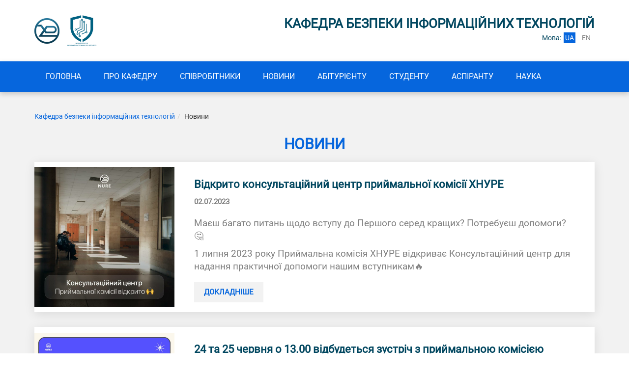

--- FILE ---
content_type: text/html; charset=UTF-8
request_url: https://its.nure.ua/novini/page/3
body_size: 54117
content:
<!DOCTYPE html><html dir="ltr" lang="uk" class="no-js"><head>  <script async src="https://www.googletagmanager.com/gtag/js?id=G-DNCHKBSMRE"></script> <script>window.dataLayer = window.dataLayer || [];
function gtag(){dataLayer.push(arguments);}
gtag('js', new Date());
gtag('config', 'G-DNCHKBSMRE');</script> <meta charset="UTF-8" /><meta name="viewport" content="width=device-width, initial-scale=1" /><link rel="profile" href="https://gmpg.org/xfn/11" /><link rel="apple-touch-icon" sizes="180x180" href="/apple-touch-icon.png"><link rel="icon" type="image/png" sizes="32x32" href="/favicon-32x32.png"><link rel="icon" type="image/png" sizes="16x16" href="/favicon-16x16.png"><link rel="manifest" href="/site.webmanifest"><meta name="msapplication-TileColor" content="#da532c"><meta name="theme-color" content="#ffffff"><title>Новини | Кафедра безпеки інформаційних технологій - Part 3</title><meta name="robots" content="noindex, nofollow, max-snippet:-1, max-image-preview:large, max-video-preview:-1" /><link rel="canonical" href="https://its.nure.ua/novini/page/3" /><link rel="prev" href="https://its.nure.ua/novini/page/2" /><link rel="next" href="https://its.nure.ua/novini/page/4" /><meta name="generator" content="All in One SEO (AIOSEO) 4.5.6" /> <script type="application/ld+json" class="aioseo-schema">{"@context":"https:\/\/schema.org","@graph":[{"@type":"BreadcrumbList","@id":"https:\/\/its.nure.ua\/novini\/page\/3#breadcrumblist","itemListElement":[{"@type":"ListItem","@id":"https:\/\/its.nure.ua\/#listItem","position":1,"name":"\u0413\u043e\u043b\u043e\u0432\u043d\u0430","item":"https:\/\/its.nure.ua\/","nextItem":"https:\/\/its.nure.ua\/novini#listItem"},{"@type":"ListItem","@id":"https:\/\/its.nure.ua\/novini#listItem","position":2,"name":"\u041d\u043e\u0432\u0438\u043d\u0438","previousItem":"https:\/\/its.nure.ua\/#listItem"}]},{"@type":"CollectionPage","@id":"https:\/\/its.nure.ua\/novini\/page\/3#collectionpage","url":"https:\/\/its.nure.ua\/novini\/page\/3","name":"\u041d\u043e\u0432\u0438\u043d\u0438 | \u041a\u0430\u0444\u0435\u0434\u0440\u0430 \u0431\u0435\u0437\u043f\u0435\u043a\u0438 \u0456\u043d\u0444\u043e\u0440\u043c\u0430\u0446\u0456\u0439\u043d\u0438\u0445 \u0442\u0435\u0445\u043d\u043e\u043b\u043e\u0433\u0456\u0439 - Part 3","inLanguage":"uk","isPartOf":{"@id":"https:\/\/its.nure.ua\/#website"},"breadcrumb":{"@id":"https:\/\/its.nure.ua\/novini\/page\/3#breadcrumblist"}},{"@type":"Organization","@id":"https:\/\/its.nure.ua\/#organization","name":"\u041a\u0430\u0444\u0435\u0434\u0440\u0430 \u0431\u0435\u0437\u043f\u0435\u043a\u0438 \u0456\u043d\u0444\u043e\u0440\u043c\u0430\u0446\u0456\u0439\u043d\u0438\u0445 \u0442\u0435\u0445\u043d\u043e\u043b\u043e\u0433\u0456\u0439","url":"https:\/\/its.nure.ua\/","logo":{"@type":"ImageObject","url":"https:\/\/its.nure.ua\/wp-content\/uploads\/2019\/06\/cropped-network-3482974_960_720-1.png","@id":"https:\/\/its.nure.ua\/novini\/page\/3\/#organizationLogo","width":512,"height":512},"image":{"@id":"https:\/\/its.nure.ua\/#organizationLogo"}},{"@type":"WebSite","@id":"https:\/\/its.nure.ua\/#website","url":"https:\/\/its.nure.ua\/","name":"\u041a\u0430\u0444\u0435\u0434\u0440\u0430 \u0431\u0435\u0437\u043f\u0435\u043a\u0438 \u0456\u043d\u0444\u043e\u0440\u043c\u0430\u0446\u0456\u0439\u043d\u0438\u0445 \u0442\u0435\u0445\u043d\u043e\u043b\u043e\u0433\u0456\u0439","description":"\u0421\u0430\u0439\u0442 \u043a\u0430\u0444\u0435\u0434\u0440\u0438 \u0431\u0435\u0437\u043f\u0435\u043a\u0438 \u0456\u043d\u0444\u043e\u0440\u043c\u0430\u0446\u0456\u0439\u043d\u0438\u0445 \u0442\u0435\u0445\u043d\u043e\u043b\u043e\u0433\u0456\u0439\u00a0\u0425\u041d\u0423\u0420\u0415","inLanguage":"uk","publisher":{"@id":"https:\/\/its.nure.ua\/#organization"}}]}</script> <link rel="alternate" type="application/rss+xml" title="Кафедра безпеки інформаційних технологій &raquo; Новини Канал категорії" href="https://its.nure.ua/novini/feed" /><!-- <link rel='stylesheet' id='wp-block-library-css' href='https://its.nure.ua/wp-includes/css/dist/block-library/style.min.css?ver=6.4.7' type='text/css' media='all' /> -->
<link rel="stylesheet" type="text/css" href="//its.nure.ua/wp-content/cache/wpfc-minified/qiynomd5/4o1q5.css" media="all"/><style id='classic-theme-styles-inline-css' type='text/css'>/*! This file is auto-generated */
.wp-block-button__link{color:#fff;background-color:#32373c;border-radius:9999px;box-shadow:none;text-decoration:none;padding:calc(.667em + 2px) calc(1.333em + 2px);font-size:1.125em}.wp-block-file__button{background:#32373c;color:#fff;text-decoration:none}</style><style id='global-styles-inline-css' type='text/css'>body{--wp--preset--color--black: #000000;--wp--preset--color--cyan-bluish-gray: #abb8c3;--wp--preset--color--white: #ffffff;--wp--preset--color--pale-pink: #f78da7;--wp--preset--color--vivid-red: #cf2e2e;--wp--preset--color--luminous-vivid-orange: #ff6900;--wp--preset--color--luminous-vivid-amber: #fcb900;--wp--preset--color--light-green-cyan: #7bdcb5;--wp--preset--color--vivid-green-cyan: #00d084;--wp--preset--color--pale-cyan-blue: #8ed1fc;--wp--preset--color--vivid-cyan-blue: #0693e3;--wp--preset--color--vivid-purple: #9b51e0;--wp--preset--gradient--vivid-cyan-blue-to-vivid-purple: linear-gradient(135deg,rgba(6,147,227,1) 0%,rgb(155,81,224) 100%);--wp--preset--gradient--light-green-cyan-to-vivid-green-cyan: linear-gradient(135deg,rgb(122,220,180) 0%,rgb(0,208,130) 100%);--wp--preset--gradient--luminous-vivid-amber-to-luminous-vivid-orange: linear-gradient(135deg,rgba(252,185,0,1) 0%,rgba(255,105,0,1) 100%);--wp--preset--gradient--luminous-vivid-orange-to-vivid-red: linear-gradient(135deg,rgba(255,105,0,1) 0%,rgb(207,46,46) 100%);--wp--preset--gradient--very-light-gray-to-cyan-bluish-gray: linear-gradient(135deg,rgb(238,238,238) 0%,rgb(169,184,195) 100%);--wp--preset--gradient--cool-to-warm-spectrum: linear-gradient(135deg,rgb(74,234,220) 0%,rgb(151,120,209) 20%,rgb(207,42,186) 40%,rgb(238,44,130) 60%,rgb(251,105,98) 80%,rgb(254,248,76) 100%);--wp--preset--gradient--blush-light-purple: linear-gradient(135deg,rgb(255,206,236) 0%,rgb(152,150,240) 100%);--wp--preset--gradient--blush-bordeaux: linear-gradient(135deg,rgb(254,205,165) 0%,rgb(254,45,45) 50%,rgb(107,0,62) 100%);--wp--preset--gradient--luminous-dusk: linear-gradient(135deg,rgb(255,203,112) 0%,rgb(199,81,192) 50%,rgb(65,88,208) 100%);--wp--preset--gradient--pale-ocean: linear-gradient(135deg,rgb(255,245,203) 0%,rgb(182,227,212) 50%,rgb(51,167,181) 100%);--wp--preset--gradient--electric-grass: linear-gradient(135deg,rgb(202,248,128) 0%,rgb(113,206,126) 100%);--wp--preset--gradient--midnight: linear-gradient(135deg,rgb(2,3,129) 0%,rgb(40,116,252) 100%);--wp--preset--font-size--small: 13px;--wp--preset--font-size--medium: 20px;--wp--preset--font-size--large: 36px;--wp--preset--font-size--x-large: 42px;--wp--preset--spacing--20: 0.44rem;--wp--preset--spacing--30: 0.67rem;--wp--preset--spacing--40: 1rem;--wp--preset--spacing--50: 1.5rem;--wp--preset--spacing--60: 2.25rem;--wp--preset--spacing--70: 3.38rem;--wp--preset--spacing--80: 5.06rem;--wp--preset--shadow--natural: 6px 6px 9px rgba(0, 0, 0, 0.2);--wp--preset--shadow--deep: 12px 12px 50px rgba(0, 0, 0, 0.4);--wp--preset--shadow--sharp: 6px 6px 0px rgba(0, 0, 0, 0.2);--wp--preset--shadow--outlined: 6px 6px 0px -3px rgba(255, 255, 255, 1), 6px 6px rgba(0, 0, 0, 1);--wp--preset--shadow--crisp: 6px 6px 0px rgba(0, 0, 0, 1);}:where(.is-layout-flex){gap: 0.5em;}:where(.is-layout-grid){gap: 0.5em;}body .is-layout-flow > .alignleft{float: left;margin-inline-start: 0;margin-inline-end: 2em;}body .is-layout-flow > .alignright{float: right;margin-inline-start: 2em;margin-inline-end: 0;}body .is-layout-flow > .aligncenter{margin-left: auto !important;margin-right: auto !important;}body .is-layout-constrained > .alignleft{float: left;margin-inline-start: 0;margin-inline-end: 2em;}body .is-layout-constrained > .alignright{float: right;margin-inline-start: 2em;margin-inline-end: 0;}body .is-layout-constrained > .aligncenter{margin-left: auto !important;margin-right: auto !important;}body .is-layout-constrained > :where(:not(.alignleft):not(.alignright):not(.alignfull)){max-width: var(--wp--style--global--content-size);margin-left: auto !important;margin-right: auto !important;}body .is-layout-constrained > .alignwide{max-width: var(--wp--style--global--wide-size);}body .is-layout-flex{display: flex;}body .is-layout-flex{flex-wrap: wrap;align-items: center;}body .is-layout-flex > *{margin: 0;}body .is-layout-grid{display: grid;}body .is-layout-grid > *{margin: 0;}:where(.wp-block-columns.is-layout-flex){gap: 2em;}:where(.wp-block-columns.is-layout-grid){gap: 2em;}:where(.wp-block-post-template.is-layout-flex){gap: 1.25em;}:where(.wp-block-post-template.is-layout-grid){gap: 1.25em;}.has-black-color{color: var(--wp--preset--color--black) !important;}.has-cyan-bluish-gray-color{color: var(--wp--preset--color--cyan-bluish-gray) !important;}.has-white-color{color: var(--wp--preset--color--white) !important;}.has-pale-pink-color{color: var(--wp--preset--color--pale-pink) !important;}.has-vivid-red-color{color: var(--wp--preset--color--vivid-red) !important;}.has-luminous-vivid-orange-color{color: var(--wp--preset--color--luminous-vivid-orange) !important;}.has-luminous-vivid-amber-color{color: var(--wp--preset--color--luminous-vivid-amber) !important;}.has-light-green-cyan-color{color: var(--wp--preset--color--light-green-cyan) !important;}.has-vivid-green-cyan-color{color: var(--wp--preset--color--vivid-green-cyan) !important;}.has-pale-cyan-blue-color{color: var(--wp--preset--color--pale-cyan-blue) !important;}.has-vivid-cyan-blue-color{color: var(--wp--preset--color--vivid-cyan-blue) !important;}.has-vivid-purple-color{color: var(--wp--preset--color--vivid-purple) !important;}.has-black-background-color{background-color: var(--wp--preset--color--black) !important;}.has-cyan-bluish-gray-background-color{background-color: var(--wp--preset--color--cyan-bluish-gray) !important;}.has-white-background-color{background-color: var(--wp--preset--color--white) !important;}.has-pale-pink-background-color{background-color: var(--wp--preset--color--pale-pink) !important;}.has-vivid-red-background-color{background-color: var(--wp--preset--color--vivid-red) !important;}.has-luminous-vivid-orange-background-color{background-color: var(--wp--preset--color--luminous-vivid-orange) !important;}.has-luminous-vivid-amber-background-color{background-color: var(--wp--preset--color--luminous-vivid-amber) !important;}.has-light-green-cyan-background-color{background-color: var(--wp--preset--color--light-green-cyan) !important;}.has-vivid-green-cyan-background-color{background-color: var(--wp--preset--color--vivid-green-cyan) !important;}.has-pale-cyan-blue-background-color{background-color: var(--wp--preset--color--pale-cyan-blue) !important;}.has-vivid-cyan-blue-background-color{background-color: var(--wp--preset--color--vivid-cyan-blue) !important;}.has-vivid-purple-background-color{background-color: var(--wp--preset--color--vivid-purple) !important;}.has-black-border-color{border-color: var(--wp--preset--color--black) !important;}.has-cyan-bluish-gray-border-color{border-color: var(--wp--preset--color--cyan-bluish-gray) !important;}.has-white-border-color{border-color: var(--wp--preset--color--white) !important;}.has-pale-pink-border-color{border-color: var(--wp--preset--color--pale-pink) !important;}.has-vivid-red-border-color{border-color: var(--wp--preset--color--vivid-red) !important;}.has-luminous-vivid-orange-border-color{border-color: var(--wp--preset--color--luminous-vivid-orange) !important;}.has-luminous-vivid-amber-border-color{border-color: var(--wp--preset--color--luminous-vivid-amber) !important;}.has-light-green-cyan-border-color{border-color: var(--wp--preset--color--light-green-cyan) !important;}.has-vivid-green-cyan-border-color{border-color: var(--wp--preset--color--vivid-green-cyan) !important;}.has-pale-cyan-blue-border-color{border-color: var(--wp--preset--color--pale-cyan-blue) !important;}.has-vivid-cyan-blue-border-color{border-color: var(--wp--preset--color--vivid-cyan-blue) !important;}.has-vivid-purple-border-color{border-color: var(--wp--preset--color--vivid-purple) !important;}.has-vivid-cyan-blue-to-vivid-purple-gradient-background{background: var(--wp--preset--gradient--vivid-cyan-blue-to-vivid-purple) !important;}.has-light-green-cyan-to-vivid-green-cyan-gradient-background{background: var(--wp--preset--gradient--light-green-cyan-to-vivid-green-cyan) !important;}.has-luminous-vivid-amber-to-luminous-vivid-orange-gradient-background{background: var(--wp--preset--gradient--luminous-vivid-amber-to-luminous-vivid-orange) !important;}.has-luminous-vivid-orange-to-vivid-red-gradient-background{background: var(--wp--preset--gradient--luminous-vivid-orange-to-vivid-red) !important;}.has-very-light-gray-to-cyan-bluish-gray-gradient-background{background: var(--wp--preset--gradient--very-light-gray-to-cyan-bluish-gray) !important;}.has-cool-to-warm-spectrum-gradient-background{background: var(--wp--preset--gradient--cool-to-warm-spectrum) !important;}.has-blush-light-purple-gradient-background{background: var(--wp--preset--gradient--blush-light-purple) !important;}.has-blush-bordeaux-gradient-background{background: var(--wp--preset--gradient--blush-bordeaux) !important;}.has-luminous-dusk-gradient-background{background: var(--wp--preset--gradient--luminous-dusk) !important;}.has-pale-ocean-gradient-background{background: var(--wp--preset--gradient--pale-ocean) !important;}.has-electric-grass-gradient-background{background: var(--wp--preset--gradient--electric-grass) !important;}.has-midnight-gradient-background{background: var(--wp--preset--gradient--midnight) !important;}.has-small-font-size{font-size: var(--wp--preset--font-size--small) !important;}.has-medium-font-size{font-size: var(--wp--preset--font-size--medium) !important;}.has-large-font-size{font-size: var(--wp--preset--font-size--large) !important;}.has-x-large-font-size{font-size: var(--wp--preset--font-size--x-large) !important;}
.wp-block-navigation a:where(:not(.wp-element-button)){color: inherit;}
:where(.wp-block-post-template.is-layout-flex){gap: 1.25em;}:where(.wp-block-post-template.is-layout-grid){gap: 1.25em;}
:where(.wp-block-columns.is-layout-flex){gap: 2em;}:where(.wp-block-columns.is-layout-grid){gap: 2em;}
.wp-block-pullquote{font-size: 1.5em;line-height: 1.6;}</style><!-- <link rel='stylesheet' id='bootstrap-css' href='https://its.nure.ua/wp-content/themes/subnure/lib/bootstrap/bootstrap.css?ver=6.4.7' type='text/css' media='all' /> --><!-- <link rel='stylesheet' id='sidr-css' href='https://its.nure.ua/wp-content/themes/subnure/lib/sidr/stylesheets/jquery.sidr.bare.css?ver=6.4.7' type='text/css' media='all' /> --><!-- <link rel='stylesheet' id='font-awesome.min-css' href='https://its.nure.ua/wp-content/themes/subnure/lib/font-awesome/css/font-awesome.min.css?ver=6.4.7' type='text/css' media='all' /> --><!-- <link rel='stylesheet' id='slick-css' href='https://its.nure.ua/wp-content/themes/subnure/lib/slick/slick.css?ver=6.4.7' type='text/css' media='all' /> --><!-- <link rel='stylesheet' id='slick-theme-css' href='https://its.nure.ua/wp-content/themes/subnure/lib/slick/slick-theme.css?ver=6.4.7' type='text/css' media='all' /> --><!-- <link rel='stylesheet' id='jquery.fancybox-css' href='https://its.nure.ua/wp-content/themes/subnure/lib/fancybox/jquery.fancybox.css?ver=6.4.7' type='text/css' media='all' /> --><!-- <link rel='stylesheet' id='style-css' href='https://its.nure.ua/wp-content/themes/subnure/style.css?ver=6.4.7' type='text/css' media='all' /> -->
<link rel="stylesheet" type="text/css" href="//its.nure.ua/wp-content/cache/wpfc-minified/qx5u1o2o/4o1q5.css" media="all"/><link rel="https://api.w.org/" href="https://its.nure.ua/wp-json/" /><link rel="alternate" type="application/json" href="https://its.nure.ua/wp-json/wp/v2/categories/1" /><style type="text/css">.header-title .lang-header > div ul li span,
.header-title .lang-header > div a:hover,
.nav-menu-line,
.wp-pagenavi a:hover,
.wp-pagenavi .current,
.report-link a:hover,
footer,
.fancybox-bg,
.nav-menu-line ul.show,
.video-container .video-row .video-play a,
.sidr,
.nav-menu-line ul li ul{
background-color: #0666dd;
}
a,
a:hover,
a:focus,
.title,
.news-caption a{
color: #0666dd;
}
.video-container .video-row .video-play:hover{
border-color:#0666dd;
}
.homepage-menu path{
fill:#0666dd;
}
.header-title .lang-header p,
.text-slider p,
.slider-controls .slick-prev:before,
.slider-controls .slick-next:before,
.news-small-block span,
.title-block,
.title-video{
color:#00465f;
}
.text-slider,
.navigation-item:hover .text-cover{
border-color:#00465f;
}
.slider-controls .slick-dots li button:before{
background-color:#00465f;
}
.navigation-item .icon-cover .icon{
background-color:#0666dd;
background: linear-gradient(to left, #0666dd 50%, #00465f 50%);
background-size: 200% 100%;
background-position: right bottom;
}
.btn-bordered{
color:#00465f;
border-color:#00465f;
background-color:#00465f;
background: linear-gradient(to left, #fff 50%, #00465f 50%);
background-size: 250% 100%;
background-position: 125% center;
background-repeat: no-repeat;
}</style><link rel="icon" href="https://its.nure.ua/wp-content/uploads/2021/05/cropped-img_0244-1-32x32.png" sizes="32x32" /><link rel="icon" href="https://its.nure.ua/wp-content/uploads/2021/05/cropped-img_0244-1-192x192.png" sizes="192x192" /><link rel="apple-touch-icon" href="https://its.nure.ua/wp-content/uploads/2021/05/cropped-img_0244-1-180x180.png" /><meta name="msapplication-TileImage" content="https://its.nure.ua/wp-content/uploads/2021/05/cropped-img_0244-1-270x270.png" /><style type="text/css" id="wp-custom-css">.view {
display: inline-block;
min-width: 10%;
}</style></head><body class="archive paged category category-novini category-1 wp-custom-logo paged-3 category-paged-3"><div class="wrapper"><header><div class="container"><div class="header-title"><div class="logo-header"> <a href="http://nure.ua" class="logo-container" target="_blank"> <img src="https://its.nure.ua/wp-content/themes/subnure/images/logo.png" alt="ХНУРЕ Харківський національний університет радіоелектроніки"> </a> <a href="https://its.nure.ua/" class="custom-logo-link" rel="home"><img width="191" height="200" src="https://its.nure.ua/wp-content/uploads/2021/05/cropped-img_0244.png" class="custom-logo" alt="Кафедра безпеки інформаційних технологій" decoding="async" title="Відкрито консультаційний центр приймальної комісії ХНУРЕ" /></a></div><div class="lang-header"><p>Кафедра безпеки інформаційних технологій</p><div> <span>Мова:</span><ul class="header-languages"><li><span class="anim" title="Українська">ua</span></li><li><a class="anim" href="https://its.nure.ua/en/news" title="English">en</a></li></ul></div></div></div></div><div class="nav-menu-line anim"><div class="container"> <a href="#sidr" id="main-menu-open" class="toggleMenu"><i class="fa fa-bars" aria-hidden="true"></i></a><ul id="main-menu" class="main-menu"><li id="menu-item-53" class="menu-item menu-item-type-post_type menu-item-object-page menu-item-home menu-item-53"><a href="https://its.nure.ua/">Головна</a><i class="fa fa-angle-down anim" aria-hidden="true"></i></li><li id="menu-item-3006" class="menu-item menu-item-type-post_type menu-item-object-page menu-item-has-children menu-item-3006"><a href="https://its.nure.ua/pro-kafedru/pro-nas">Про кафедру</a><i class="fa fa-angle-down anim" aria-hidden="true"></i><ul class="sub-menu"><li id="menu-item-52" class="menu-item menu-item-type-post_type menu-item-object-page menu-item-52"><a href="https://its.nure.ua/pro-kafedru/pro-nas">Про нас</a><i class="fa fa-angle-down anim" aria-hidden="true"></i></li><li id="menu-item-51" class="menu-item menu-item-type-post_type menu-item-object-page menu-item-51"><a href="https://its.nure.ua/kontakti">Контакти</a><i class="fa fa-angle-down anim" aria-hidden="true"></i></li><li id="menu-item-619" class="menu-item menu-item-type-post_type menu-item-object-page menu-item-619"><a href="https://its.nure.ua/laboratorna-baza">Технічна база</a><i class="fa fa-angle-down anim" aria-hidden="true"></i></li><li id="menu-item-837" class="menu-item menu-item-type-post_type menu-item-object-page menu-item-837"><a href="https://its.nure.ua/resursne-zabezpechennja-osvitnogo-procesu">Ресурсне забезпечення</a><i class="fa fa-angle-down anim" aria-hidden="true"></i></li><li id="menu-item-1897" class="menu-item menu-item-type-post_type menu-item-object-page menu-item-has-children menu-item-1897"><a href="https://its.nure.ua/spivrobitnictvo">СПІВРОБІТНИЦТВО</a><i class="fa fa-angle-down anim" aria-hidden="true"></i><ul class="sub-menu"><li id="menu-item-1898" class="menu-item menu-item-type-post_type menu-item-object-page menu-item-1898"><a href="https://its.nure.ua/dogovori-pro-spivrobitnictvo">Договори про співробітництво</a><i class="fa fa-angle-down anim" aria-hidden="true"></i></li><li id="menu-item-620" class="menu-item menu-item-type-post_type menu-item-object-page menu-item-620"><a href="https://its.nure.ua/spivrobitnictvo/mizhnarodne-spivrobitnictvo">Міжнародна співпраця</a><i class="fa fa-angle-down anim" aria-hidden="true"></i></li></ul></li></ul></li><li id="menu-item-100" class="menu-item menu-item-type-custom menu-item-object-custom menu-item-100"><a href="/staff">Співробітники</a><i class="fa fa-angle-down anim" aria-hidden="true"></i></li><li id="menu-item-92" class="menu-item menu-item-type-taxonomy menu-item-object-category current-menu-item menu-item-92"><a href="https://its.nure.ua/novini" aria-current="page">Новини</a><i class="fa fa-angle-down anim" aria-hidden="true"></i></li><li id="menu-item-2416" class="menu-item menu-item-type-post_type menu-item-object-page menu-item-has-children menu-item-2416"><a href="https://its.nure.ua/abituriientu/zagalna-informacija-shhodo-vstupu">Абітурієнту</a><i class="fa fa-angle-down anim" aria-hidden="true"></i><ul class="sub-menu"><li id="menu-item-3342" class="menu-item menu-item-type-post_type menu-item-object-page menu-item-3342"><a href="https://its.nure.ua/abituriientu/spiski-grup-bakalavr-nabir-2025-roku">Списки груп. Бакалавр. Набір 2025 року</a><i class="fa fa-angle-down anim" aria-hidden="true"></i></li><li id="menu-item-570" class="menu-item menu-item-type-post_type menu-item-object-page menu-item-570"><a href="https://its.nure.ua/abituriientu/zagalna-informacija-shhodo-vstupu">Загальна інформація щодо вступу</a><i class="fa fa-angle-down anim" aria-hidden="true"></i></li><li id="menu-item-569" class="menu-item menu-item-type-post_type menu-item-object-page menu-item-569"><a href="https://its.nure.ua/abituriientu/bakalavr">Бакалавр</a><i class="fa fa-angle-down anim" aria-hidden="true"></i></li><li id="menu-item-568" class="menu-item menu-item-type-post_type menu-item-object-page menu-item-568"><a href="https://its.nure.ua/abituriientu/magistr">Магістр</a><i class="fa fa-angle-down anim" aria-hidden="true"></i></li><li id="menu-item-567" class="menu-item menu-item-type-post_type menu-item-object-page menu-item-567"><a href="https://its.nure.ua/abituriientu/doktor-filosofii">Доктор філософії</a><i class="fa fa-angle-down anim" aria-hidden="true"></i></li><li id="menu-item-676" class="menu-item menu-item-type-post_type menu-item-object-page menu-item-676"><a href="https://its.nure.ua/kar-iera">Кар’єра</a><i class="fa fa-angle-down anim" aria-hidden="true"></i></li><li id="menu-item-566" class="menu-item menu-item-type-post_type menu-item-object-page menu-item-566"><a href="https://its.nure.ua/abituriientu/dodatkova-informacija">Додаткова інформація</a><i class="fa fa-angle-down anim" aria-hidden="true"></i></li></ul></li><li id="menu-item-1770" class="menu-item menu-item-type-post_type menu-item-object-page menu-item-has-children menu-item-1770"><a href="https://its.nure.ua/studentam">СТУДЕНТУ</a><i class="fa fa-angle-down anim" aria-hidden="true"></i><ul class="sub-menu"><li id="menu-item-1227" class="menu-item menu-item-type-post_type menu-item-object-page menu-item-1227"><a href="https://its.nure.ua/cilabusi-vibirkovih-disciplin">Cилабуси вибіркових дисциплін</a><i class="fa fa-angle-down anim" aria-hidden="true"></i></li><li id="menu-item-1769" class="menu-item menu-item-type-post_type menu-item-object-page menu-item-has-children menu-item-1769"><a href="https://its.nure.ua/kursove-proektuvannja">Курсове проектування</a><i class="fa fa-angle-down anim" aria-hidden="true"></i><ul class="sub-menu"><li id="menu-item-1768" class="menu-item menu-item-type-post_type menu-item-object-page menu-item-1768"><a href="https://its.nure.ua/zagalni-vidomosti">Загальні відомості</a><i class="fa fa-angle-down anim" aria-hidden="true"></i></li><li id="menu-item-1767" class="menu-item menu-item-type-post_type menu-item-object-page menu-item-has-children menu-item-1767"><a href="https://its.nure.ua/bakalavri">Бакалаври</a><i class="fa fa-angle-down anim" aria-hidden="true"></i><ul class="sub-menu"><li id="menu-item-1765" class="menu-item menu-item-type-post_type menu-item-object-page menu-item-1765"><a href="https://its.nure.ua/1-kurs">1 курс</a><i class="fa fa-angle-down anim" aria-hidden="true"></i></li><li id="menu-item-1764" class="menu-item menu-item-type-post_type menu-item-object-page menu-item-1764"><a href="https://its.nure.ua/2-kurs">2 курс</a><i class="fa fa-angle-down anim" aria-hidden="true"></i></li><li id="menu-item-1763" class="menu-item menu-item-type-post_type menu-item-object-page menu-item-1763"><a href="https://its.nure.ua/3-kurs">3 курс</a><i class="fa fa-angle-down anim" aria-hidden="true"></i></li><li id="menu-item-1762" class="menu-item menu-item-type-post_type menu-item-object-page menu-item-1762"><a href="https://its.nure.ua/4-kurs">4 курс</a><i class="fa fa-angle-down anim" aria-hidden="true"></i></li></ul></li><li id="menu-item-1766" class="menu-item menu-item-type-post_type menu-item-object-page menu-item-1766"><a href="https://its.nure.ua/magistri">Магістри</a><i class="fa fa-angle-down anim" aria-hidden="true"></i></li></ul></li><li id="menu-item-2002" class="menu-item menu-item-type-post_type menu-item-object-page menu-item-has-children menu-item-2002"><a href="https://its.nure.ua/diplomne-proektuvannja">Дипломне проектування</a><i class="fa fa-angle-down anim" aria-hidden="true"></i><ul class="sub-menu"><li id="menu-item-2006" class="menu-item menu-item-type-post_type menu-item-object-page menu-item-has-children menu-item-2006"><a href="https://its.nure.ua/bakalavr-2">Бакалавр</a><i class="fa fa-angle-down anim" aria-hidden="true"></i><ul class="sub-menu"><li id="menu-item-2043" class="menu-item menu-item-type-post_type menu-item-object-page menu-item-2043"><a href="https://its.nure.ua/vibir-temi-ta-kerivnika">Вибір теми та керівника</a><i class="fa fa-angle-down anim" aria-hidden="true"></i></li></ul></li><li id="menu-item-2007" class="menu-item menu-item-type-post_type menu-item-object-page menu-item-has-children menu-item-2007"><a href="https://its.nure.ua/magistr-3">Магістр</a><i class="fa fa-angle-down anim" aria-hidden="true"></i><ul class="sub-menu"><li id="menu-item-2015" class="menu-item menu-item-type-post_type menu-item-object-page menu-item-2015"><a href="https://its.nure.ua/vibir-temi-ta-kerivnika-2">Вибір теми та керівника</a><i class="fa fa-angle-down anim" aria-hidden="true"></i></li></ul></li></ul></li><li id="menu-item-3515" class="menu-item menu-item-type-post_type menu-item-object-page menu-item-3515"><a href="https://its.nure.ua/studentam/studentski-naukovi-gurtki">Студентські наукові гуртки</a><i class="fa fa-angle-down anim" aria-hidden="true"></i></li><li id="menu-item-3577" class="menu-item menu-item-type-post_type menu-item-object-page menu-item-3577"><a href="https://its.nure.ua/shhorichne-ocinjuvannja-rejtinguvannja-naukovo-pedagogichnih-pracivnikiv-kafedri">Щорічнe оцінювання/рейтингування науково-педагогічних працівників кафедри</a><i class="fa fa-angle-down anim" aria-hidden="true"></i></li></ul></li><li id="menu-item-1921" class="menu-item menu-item-type-post_type menu-item-object-page menu-item-has-children menu-item-1921"><a href="https://its.nure.ua/aspirantu-2">Аспіранту</a><i class="fa fa-angle-down anim" aria-hidden="true"></i><ul class="sub-menu"><li id="menu-item-2020" class="menu-item menu-item-type-post_type menu-item-object-page menu-item-2020"><a href="https://its.nure.ua/silabusi-2">Силабуси</a><i class="fa fa-angle-down anim" aria-hidden="true"></i></li><li id="menu-item-2021" class="menu-item menu-item-type-post_type menu-item-object-page menu-item-2021"><a href="https://its.nure.ua/vitjagi-z-protokoliv">Витяги з протоколів</a><i class="fa fa-angle-down anim" aria-hidden="true"></i></li><li id="menu-item-2022" class="menu-item menu-item-type-post_type menu-item-object-page menu-item-2022"><a href="https://its.nure.ua/osvitno-naukova-programa">Освітньо-наукова програма</a><i class="fa fa-angle-down anim" aria-hidden="true"></i></li><li id="menu-item-2320" class="menu-item menu-item-type-post_type menu-item-object-page menu-item-2320"><a href="https://its.nure.ua/rezultati-opituvan">Результати опитувань</a><i class="fa fa-angle-down anim" aria-hidden="true"></i></li><li id="menu-item-2023" class="menu-item menu-item-type-post_type menu-item-object-page menu-item-2023"><a href="https://its.nure.ua/vidguki-ta-propozicii">Відгуки та пропозиції</a><i class="fa fa-angle-down anim" aria-hidden="true"></i></li><li id="menu-item-2348" class="menu-item menu-item-type-post_type menu-item-object-page menu-item-2348"><a href="https://its.nure.ua/aspirantu-2/naukovi-fahovi-vidannja">Наукові фахові видання</a><i class="fa fa-angle-down anim" aria-hidden="true"></i></li><li id="menu-item-2024" class="menu-item menu-item-type-post_type menu-item-object-page menu-item-2024"><a href="https://its.nure.ua/vstup-do-aspiranturi">Вступ до аспірантури</a><i class="fa fa-angle-down anim" aria-hidden="true"></i></li></ul></li><li id="menu-item-613" class="menu-item menu-item-type-post_type menu-item-object-page menu-item-has-children menu-item-613"><a href="https://its.nure.ua/nauka">Наука</a><i class="fa fa-angle-down anim" aria-hidden="true"></i><ul class="sub-menu"><li id="menu-item-618" class="menu-item menu-item-type-post_type menu-item-object-page menu-item-618"><a href="https://its.nure.ua/nauka/naprjamki-naukovih-doslidzhen">Напрямки наукових досліджень</a><i class="fa fa-angle-down anim" aria-hidden="true"></i></li><li id="menu-item-617" class="menu-item menu-item-type-post_type menu-item-object-page menu-item-617"><a href="https://its.nure.ua/nauka/nashi-proekti">Наші проекти</a><i class="fa fa-angle-down anim" aria-hidden="true"></i></li><li id="menu-item-2111" class="menu-item menu-item-type-post_type menu-item-object-page menu-item-2111"><a href="https://its.nure.ua/mizhnarodni-granti">Міжнародні гранти</a><i class="fa fa-angle-down anim" aria-hidden="true"></i></li><li id="menu-item-615" class="menu-item menu-item-type-post_type menu-item-object-page menu-item-615"><a href="https://its.nure.ua/nauka/pidgotovka-naukovih-kadriv">Підготовка наукових кадрів</a><i class="fa fa-angle-down anim" aria-hidden="true"></i></li><li id="menu-item-614" class="menu-item menu-item-type-post_type menu-item-object-page menu-item-614"><a href="https://its.nure.ua/nauka/olimpiadi-ta-konkursi">Олімпіади та конкурси</a><i class="fa fa-angle-down anim" aria-hidden="true"></i></li><li id="menu-item-616" class="menu-item menu-item-type-post_type menu-item-object-page menu-item-616"><a href="https://its.nure.ua/nauka/konferencii">Конференції</a><i class="fa fa-angle-down anim" aria-hidden="true"></i></li><li id="menu-item-1076" class="menu-item menu-item-type-post_type menu-item-object-page menu-item-1076"><a href="https://its.nure.ua/obgovorennja-onp-doktor-filosofii">ОБГОВОРЕННЯ ОНП (Доктор філософії)</a><i class="fa fa-angle-down anim" aria-hidden="true"></i></li></ul></li></ul></div></div></header><main><section class="news-category"><div class="container"><ul class="breadcrumb"><li><a href="https://its.nure.ua">Кафедра безпеки інформаційних технологій</a></li><li>Новини</li></ul><h1 class="title">Новини</h1><div class="news-card"><div class="news-image anim animate-fade animate-left"> <img src="https://its.nure.ua/wp-content/uploads/2023/07/photo_2023-07-03_21-37-56-1024x1024.jpg" alt="Відкрито консультаційний центр приймальної комісії ХНУРЕ"></div><div class="news-caption anim animate-fade animate-right"><p class="title-block">Відкрито консультаційний центр приймальної комісії ХНУРЕ</p><p class="date-add">02.07.2023</p><div class="short-description"><p><span style="font-size: 14pt;">Маєш багато питань щодо вступу до Першого серед кращих? Потребуєш допомоги?&#x1f914;</span></p><p><span style="font-size: 14pt;">1 липня 2023 року Приймальна комісія ХНУРЕ відкриває Консультаційний центр для надання практичної допомоги нашим вступникам&#x1f525;</span></p></div> <a href="https://its.nure.ua/vidkrito-konsultacijnij-centr-prijmalnoi-komisii-hnure">Докладніше</a></div></div><div class="news-card"><div class="news-image anim animate-fade animate-left"> <img src="https://its.nure.ua/wp-content/uploads/2023/06/image-2-1024x1024.png" alt="24 та 25 червня о 13.00 відбудеться зустріч з приймальною комісією ХНУРЕ"></div><div class="news-caption anim animate-fade animate-right"><p class="title-block">24 та 25 червня о 13.00 відбудеться зустріч з приймальною комісією ХНУРЕ</p><p class="date-add">20.06.2023</p><div class="short-description"><p><span style="font-size: 14pt;">Радіємо гарячим літнім дням та маємо гарячі новини для абітурієнтів&#x1f525;</span></p><p><span style="font-size: 14pt;">Харківський національний університет радіоелектроніки проводить Зустріч з Приймальною комісією. І одразу дві&#x2755;</span></p></div> <a href="https://its.nure.ua/24-ta-25-chervnja-o-13-00-vidbudetsja-zustrich-z-prijmalnoju-komisiieju-hnure">Докладніше</a></div></div><div class="news-card"><div class="news-image anim animate-fade animate-left"> <img src="https://its.nure.ua/wp-content/uploads/2023/06/photo_2023-06-10_10-50-04-1024x1024.jpg" alt="Інформація про освітні програми магістратури перед зустріччю із Приймальною комісією ХНУРЕ"></div><div class="news-caption anim animate-fade animate-right"><p class="title-block">Інформація про освітні програми магістратури перед зустріччю із Приймальною комісією ХНУРЕ</p><p class="date-add">10.06.2023</p><div class="short-description"><p><span style="font-size: 14pt;">Зворотній відлік до захисту дипломів наших майбутніх бакалаврів. Віримо в кожного та кожну.</span></p><p><span style="font-size: 14pt;">Пропонуємо трошки перепочити від дипломної метушні та розібратися зі вступом на магістратуру&#x2755;</span></p></div> <a href="https://its.nure.ua/informacija-pro-osvitni-programi-magistraturi-pered-zustrichchju-iz-prijmalnoju-komisiieju-hnure">Докладніше</a></div></div><div class="news-card"><div class="news-image anim animate-fade animate-left"> <img src="https://its.nure.ua/wp-content/uploads/2023/06/photo_2023-06-06_13-33-15-1024x1024.jpg" alt="11 червня о 13:00 пройде онлайн-зустріч з Приймальною комісією щодо вступу на магістратуру"></div><div class="news-caption anim animate-fade animate-right"><p class="title-block">11 червня о 13:00 пройде онлайн-зустріч з Приймальною комісією щодо вступу на магістратуру</p><p class="date-add">06.06.2023</p><div class="short-description"><p><span style="font-size: 14pt;">Наші майже бакалаври зараз переживають найважливіший період свого першого етапу навчання – захист кваліфікаційних робіт.</span></p><p><span style="font-size: 14pt;">Зовсім скоро ви будете тримати в руках свої омріяні дипломи та рухатися далі, а для тих, хто планує вступати на магістратуру вже </span></p></div> <a href="https://its.nure.ua/11-chervnja-o-13-00-projde-onlajn-zustrich-z-prijmalnoju-komisiieju-shhodo-vstupu-na-magistraturu">Докладніше</a></div></div><div class="news-card"><div class="news-image anim animate-fade animate-left"> <img src="https://its.nure.ua/wp-content/uploads/2023/06/photo_2023-05-26_19-58-42-1024x1024.jpg" alt="Шановні абітурієнти, переглядайте коефіцієнти для вступу цього року в ХНУРЕ&#x2755;"></div><div class="news-caption anim animate-fade animate-right"><p class="title-block">Шановні абітурієнти, переглядайте коефіцієнти для вступу цього року в ХНУРЕ&#x2755;</p><p class="date-add">26.05.2023</p><div class="short-description"><p><span style="font-size: 14pt;">Знаємо, як мало часу вже залишилося до НМТ, а тому радимо вам не панікувати та мучати себе інтенсивною підготовкою, а приділити чуть більше уваги проблемним місцям&#x1f609;</span></p><p><span style="font-size: 14pt;">А щоб знати, на який предмет робити найбільшу ставку – переглядайте коефіцієнти для вступу цього року&#x2755;</span></p></div> <a href="https://its.nure.ua/shanovni-abituriienti-peregljadajte-koeficiienti-dlja-vstupu-cogo-roku-v-hnure">Докладніше</a></div></div><div class="news-card"><div class="news-image anim animate-fade animate-left"> <img src="https://its.nure.ua/wp-content/uploads/2023/06/photo_2023-06-10_13-25-25-1024x1024.jpg" alt="28 травня о 13:00 Приймальна комісія ХНУРЕ проведе онлайн-зустріч щодо вступу на бакалаврат"></div><div class="news-caption anim animate-fade animate-right"><p class="title-block">28 травня о 13:00 Приймальна комісія ХНУРЕ проведе онлайн-зустріч щодо вступу на бакалаврат</p><p class="date-add">25.05.2023</p><div class="short-description"><p><span style="font-size: 14pt;">Цього тижня ми активно знайомимо вас з усіма освітніми програмами Першого серед кращих&#x1f609;</span></p><p><span style="font-size: 14pt;">Але знаємо, що окрім майбутньої освітньої програми, вас також цікавить сама вступна кампанія до університету, а тому готові з цим також допомогти&#x2755;</span></p></div> <a href="https://its.nure.ua/28-travnja-o-13-00-prijmalna-komisija-hnure-provede-onlajn-zustrich-shhodo-vstupu-na-bakalavrat">Докладніше</a></div></div><div class="news-card"><div class="news-image anim animate-fade animate-left"> <img src="https://its.nure.ua/wp-content/uploads/2023/05/photo_2023-05-17_14-52-50-1024x1024.jpg" alt="Графік презентацій освітніх програм на &#8220;Тижні знайомства з ХНУРЕ&#8221;"></div><div class="news-caption anim animate-fade animate-right"><p class="title-block">Графік презентацій освітніх програм на &#8220;Тижні знайомства з ХНУРЕ&#8221;</p><p class="date-add">17.05.2023</p><div class="short-description"><p><span style="font-size: 14pt;">Запланували так багато на наступний тиждень, що аж заздримо тобі, що твій вибір освітньої програми стане ще простішим&#x1f609;</span></p><p><span style="font-size: 14pt;">Ділимося з тобою графіком Тижня знайомства з ХНУРЕ, аби ти собі запланував, коли тобі треба бути з нами онлайн&#x1f4a5;</span></p></div> <a href="https://its.nure.ua/grafik-prezentacij-osvitnih-program-na-tizhni-znajomstva-z-hnure">Докладніше</a></div></div><div class="news-card"><div class="news-image anim animate-fade animate-left"> <img src="https://its.nure.ua/wp-content/uploads/2023/05/photo_2023-05-15_13-00-27-1024x1024.jpg" alt="З 22 по 26 травня о 15:00 на YouTube-каналі NURE TV пройде «Тиждень знайомства з ХНУРЕ»"></div><div class="news-caption anim animate-fade animate-right"><p class="title-block">З 22 по 26 травня о 15:00 на YouTube-каналі NURE TV пройде «Тиждень знайомства з ХНУРЕ»</p><p class="date-add">15.05.2023</p><div class="short-description"><p style="text-align: justify;"><span style="font-size: 14pt;">Маємо ну дуже важливу новину для абітурієнтів&#x1f525;</span></p><p style="text-align: justify;"><span style="font-size: 14pt;">Хочемо допомогти кожному розібратися з усіма тонкощами доступних у Харківському національному університеті радіоелектроніки освітніх програм, а тому готові присвятити цьому цілий тиждень&#x1f633;</span></p></div> <a href="https://its.nure.ua/3013-2">Докладніше</a></div></div><div class="news-card"><div class="news-image anim animate-fade animate-left"> <img src="https://its.nure.ua/wp-content/uploads/2023/05/photo_2023-05-02_21-58-11.jpg" alt="Кар’єрний online-фестиваль «REX IT FEST»"></div><div class="news-caption anim animate-fade animate-right"><p class="title-block">Кар’єрний online-фестиваль «REX IT FEST»</p><p class="date-add">12.05.2023</p><div class="short-description"><p><span style="font-size: 14pt;">Розкрий свій талант і перетвори бажання працювати в ІТ на чіткий план руху до job offer! &#x1f91d;</span></p><p><span style="font-size: 14pt;">&#x1f996;<strong> Підключайся на <a href="https://forms.gle/1ToU1PG16aarFhxj6" target="_blank" rel="noopener">REX IT FEST</a></strong>, де ми зібрали 9 компаній, які продовжують розвивати бізнес в Україні й пропонують вакансії для початківців.</span></p></div> <a href="https://its.nure.ua/kar-iernij-online-festival-rex-it-fest">Докладніше</a></div></div><div class="news-card"><div class="news-image anim animate-fade animate-left"> <img src="https://its.nure.ua/wp-content/uploads/2023/04/photo_2023-04-25_22-14-43-1024x1024.jpg" alt="29 квітня о 13:00 відбудеться зустріч з Приймальною комісією ХНУРЕ щодо вступу до магістратури"></div><div class="news-caption anim animate-fade animate-right"><p class="title-block">29 квітня о 13:00 відбудеться зустріч з Приймальною комісією ХНУРЕ щодо вступу до магістратури</p><p class="date-add">25.04.2023</p><div class="short-description"><p><span style="font-size: 14pt;">Уже в процесі написання свого диплому бакалавра? Хочеш продовжити навчання в Першому серед кращих?&#x1f914;</span></p><p><span style="font-size: 14pt;">Відповіді на всі свої запитання щодо магістратури можеш отримати вже цієї суботи 29 квітня о 13:00&#x1f609;</span></p></div> <a href="https://its.nure.ua/29-kvitnja-o-13-00-vidbudetsja-zustrich-z-prijmalnoju-komisiieju-hnure-shhodo-vstupu-do-magistraturi">Докладніше</a></div></div><div class="news-card"><div class="news-image anim animate-fade animate-left"> <img src="https://its.nure.ua/wp-content/uploads/2023/04/photo_2023-04-18_13-07-31-1024x1024.jpg" alt="22 квітня 2023 року о 13.00 відбудеться зустріч з Приймальною комісією ХНУРЕ про вступ на бакалаврат"></div><div class="news-caption anim animate-fade animate-right"><p class="title-block">22 квітня 2023 року о 13.00 відбудеться зустріч з Приймальною комісією ХНУРЕ про вступ на бакалаврат</p><p class="date-add">18.04.2023</p><div class="short-description"><p><span style="font-size: 14pt;">Так мало часу лишилося до такого важливого у твоєму житті етапу &#8211; вступу до омріяного університету. І ми знаємо, як тобі важко та складно, а тому поспішаємо на допомогу&#x1f609;</span></p><p><span style="font-size: 14pt;">&#x2755;22 квітня </span><br /> <span style="font-size: 14pt;">&#x2755;13:00</span><br /> <span style="font-size: 14pt;">&#x2755;Зустріч з Приймальною комісією ХНУРЕ про вступ на бакалаврат.</span></p></div> <a href="https://its.nure.ua/22-kvitnja-2023-roku-o-13-00-vidbudetsja-zustrich-z-prijmalnoju-komisiieju-hnure-pro-vstup-na-bakalavrat">Докладніше</a></div></div><div class="news-card"><div class="news-image anim animate-fade animate-left"> <img src="https://its.nure.ua/wp-content/uploads/2023/04/photo_2023-04-09_17-44-23-1024x535.jpg" alt="Free online courses on &#8220;Blockchain and Decentralized Technologies&#8221; and &#8220;DeFi&#8221; from Distributed Lab company"></div><div class="news-caption anim animate-fade animate-right"><p class="title-block">Free online courses on &#8220;Blockchain and Decentralized Technologies&#8221; and &#8220;DeFi&#8221; from Distributed Lab company</p><p class="date-add">08.04.2023</p><div class="short-description"><p><span style="font-size: 14pt;">&#x1f4a5;Looking to expand your knowledge on decentralized technologies, blockchain and DeFi?</span></p><p><span style="font-size: 14pt;">&#x1f91d;Then join us at Distributed Lab (<a href="https://distributedlab.com/">https://distributedlab.com/</a>) for two exciting courses starting this May!</span></p></div> <a href="https://its.nure.ua/free-online-courses-on-blockchain-and-decentralized-technologies-and-defi-from-distributed-lab-company">Докладніше</a></div></div><div class='wp-pagenavi' role='navigation'> <a class="previouspostslink" rel="prev" aria-label="Попередня сторінка" href="https://its.nure.ua/novini/page/2"><i class="fa fa-arrow-left"></i></a><a class="page smaller" title="Сторінка 1" href="https://its.nure.ua/novini">1</a><a class="page smaller" title="Сторінка 2" href="https://its.nure.ua/novini/page/2">2</a><span aria-current='page' class='current'>3</span><a class="page larger" title="Сторінка 4" href="https://its.nure.ua/novini/page/4">4</a><a class="page larger" title="Сторінка 5" href="https://its.nure.ua/novini/page/5">5</a><span class='extend'>...</span><a class="larger page" title="Сторінка 10" href="https://its.nure.ua/novini/page/10">10</a><span class='extend'>...</span><a class="nextpostslink" rel="next" aria-label="Наступна сторінка" href="https://its.nure.ua/novini/page/4"><i class="fa fa-arrow-right"></i></a><a class="last" aria-label="Last Page" href="https://its.nure.ua/novini/page/13"><i class="fa fa-angle-double-right"></i></a></div></div></section></main><footer><div class="container"><div class="row"><div class="col-md-4 col-sm-12"><p>&copy; Кафедра безпеки інформаційних технологій, 2001 - 2026.</p></div><div class="col-md-4 col-sm-12"><ul id="menu-social-menu" class="social-menu"><li id="menu-item-1360" class="menu-item menu-item-type-custom menu-item-object-custom menu-item-1360"><a href="https://t.me/nurebit"><span style="font-weight: bold;">T</span></a></li><li id="menu-item-154" class="menu-item menu-item-type-custom menu-item-object-custom menu-item-154"><a href="https://www.instagram.com/bitnure/"><i class="fa fa-instagram" aria-hidden="true"></i></a></li><li id="menu-item-153" class="menu-item menu-item-type-custom menu-item-object-custom menu-item-153"><a href="https://www.facebook.com/nureKharkiv/"><i class="fa fa-facebook" aria-hidden="true"></i></a></li><li id="menu-item-155" class="menu-item menu-item-type-custom menu-item-object-custom menu-item-155"><a href="https://www.youtube.com/user/nuretv"><i class="fa fa-youtube-play" aria-hidden="true"></i></a></li></ul></div><div class="col-md-4 col-sm-12"><p class="develop"><a href='https://rubika.com.ua' target='_blank'>Розробка сайту</a> &mdash; Rubika</p></div></div></div></footer></div> <script type="text/javascript" src="https://its.nure.ua/wp-includes/js/jquery/jquery.js" id="jquery-js"></script> <script type="text/javascript" src="https://its.nure.ua/wp-content/themes/subnure/lib/bootstrap/bootstrap.min.js?ver=6.4.7" id="bootstrap.min-js"></script> <script type="text/javascript" src="https://its.nure.ua/wp-content/themes/subnure/lib/sidr/jquery.sidr.min.js?ver=6.4.7" id="sidr-js"></script> <script type="text/javascript" src="https://its.nure.ua/wp-content/themes/subnure/lib/slick/slick.min.js?ver=6.4.7" id="slick.min-js"></script> <script type="text/javascript" src="https://its.nure.ua/wp-content/themes/subnure/lib/fancybox/jquery.fancybox.min.js?ver=6.4.7" id="jquery.fancybox-js"></script> <script type="text/javascript" src="https://its.nure.ua/wp-content/themes/subnure/js/script.js?ver=6.4.7" id="script-js"></script> <script type="text/javascript">(function() {
var expirationDate = new Date();
expirationDate.setTime( expirationDate.getTime() + 31536000 * 1000 );
document.cookie = "pll_language=ua; expires=" + expirationDate.toUTCString() + "; path=/; secure; SameSite=Lax";
}());</script> <script type="text/javascript">jQuery(document).ready(function ($) {
for (let i = 0; i < document.forms.length; ++i) {
let form = document.forms[i];
if ($(form).attr("method") != "get") { $(form).append('<input type="hidden" name="LdrVq_TvFSZpIXOB" value="B1c]mX*o6hQH" />'); }
if ($(form).attr("method") != "get") { $(form).append('<input type="hidden" name="u_qjFXZYDnHa" value="20aYw.i]tEc1MG" />'); }
if ($(form).attr("method") != "get") { $(form).append('<input type="hidden" name="WigbVuGAhe-Xnf" value="LTw0Rq3" />'); }
if ($(form).attr("method") != "get") { $(form).append('<input type="hidden" name="WGyO-dklzjcwFXre" value="38uS[2CdBQa" />'); }
}
$(document).on('submit', 'form', function () {
if ($(this).attr("method") != "get") { $(this).append('<input type="hidden" name="LdrVq_TvFSZpIXOB" value="B1c]mX*o6hQH" />'); }
if ($(this).attr("method") != "get") { $(this).append('<input type="hidden" name="u_qjFXZYDnHa" value="20aYw.i]tEc1MG" />'); }
if ($(this).attr("method") != "get") { $(this).append('<input type="hidden" name="WigbVuGAhe-Xnf" value="LTw0Rq3" />'); }
if ($(this).attr("method") != "get") { $(this).append('<input type="hidden" name="WGyO-dklzjcwFXre" value="38uS[2CdBQa" />'); }
return true;
});
jQuery.ajaxSetup({
beforeSend: function (e, data) {
if (data.type !== 'POST') return;
if (typeof data.data === 'object' && data.data !== null) {
data.data.append("LdrVq_TvFSZpIXOB", "B1c]mX*o6hQH");
data.data.append("u_qjFXZYDnHa", "20aYw.i]tEc1MG");
data.data.append("WigbVuGAhe-Xnf", "LTw0Rq3");
data.data.append("WGyO-dklzjcwFXre", "38uS[2CdBQa");
}
else {
data.data = data.data + '&LdrVq_TvFSZpIXOB=B1c]mX*o6hQH&u_qjFXZYDnHa=20aYw.i]tEc1MG&WigbVuGAhe-Xnf=LTw0Rq3&WGyO-dklzjcwFXre=38uS[2CdBQa';
}
}
});
});</script> </body></html><!-- via php -->

--- FILE ---
content_type: text/javascript
request_url: https://its.nure.ua/wp-content/themes/subnure/js/script.js?ver=6.4.7
body_size: 1922
content:
jQuery(document).ready(function($){
	$("html").removeClass("no-js").addClass("js");
	
	$('.main-slider').slick({
		dots: true,
		appendArrows: ".slider-controls",
		appendDots: ".slider-controls",
	});	
	
	// Mobile menu
	$('.nav-menu-line .fa-bars').sidr({
		name: 'main-menu',
		side: 'left'
	});
	
	$("main").on("click touchstart",function(event) {
		if($("body").hasClass("sidr-open")) {
			event.preventDefault();
			$.sidr("close", "main-menu");
		}
	});

	$(".nav-menu-line ul.main-menu li i").on("click", function(){
		$(this).parent("li").toggleClass("active");
	});
	
	checkSidr();
	$(window).resize(function(){
		checkSidr();
	});
	
	function checkSidr(){
		if($("body").hasClass("sidr-open")) {
			$.sidr("close", "main-menu");
		}

		var $sidr = $('#main-menu');
		if ($(window).width() < 992) {
			$sidr.addClass('sidr');
			$sidr.addClass('left');
		}else{
			$sidr.removeClass('sidr');
			$sidr.removeClass('left');
		}
	}
	// End mobile menu
	
	
	var $filter = $('.nav-menu-line');
	var $filterSpacer = $('<div />', {
		"class": "filter-drop-spacer",
		"height": $filter.outerHeight()
	});

	$(window).scroll(function() {
		if (!$filter.hasClass('sticky') && $(this).scrollTop() > $filter.offset().top){
			$filter.addClass("sticky");
			$filter.after($filterSpacer);
		}else if ($filter.hasClass('sticky')  && $(window).scrollTop() <= ($filterSpacer.offset().top)){
			$filter.removeClass("sticky");
			$filterSpacer.remove();
		}
		
		$(".anim").each(function(key){
			if ($(window).scrollTop() > ($(this).offset().top + $(this).height() )) {
				$(this).removeClass('animated');
			} else if ($(window).scrollTop() > ($(this).offset().top - ($(window).height() - ($(window).height() / 20)) )) {
				$(this).addClass('animated');
			}else{
				$(this).removeClass('animated');
			}
		});
	});
	
	$(window).trigger('scroll');
});